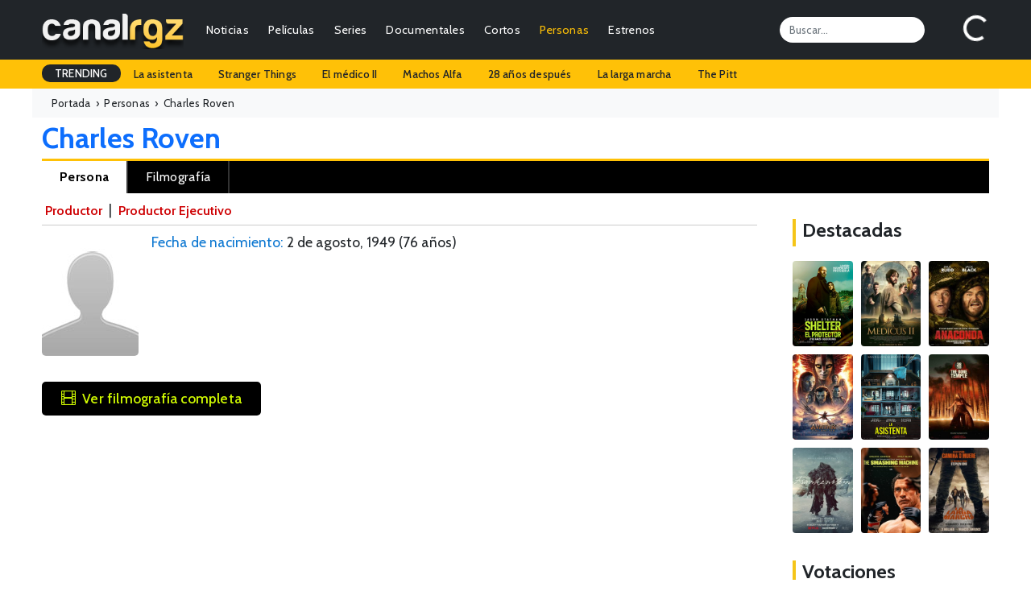

--- FILE ---
content_type: text/html; charset=UTF-8
request_url: https://canalrgz.com/persona/charles-roven-1086
body_size: 6429
content:
<!doctype html>
<html lang="es">
<head>
    <meta charset="utf-8">
    <meta name="viewport" content="width=device-width, initial-scale=1">
	<title>Charles Roven - Batman v Superman: El amanecer de la justicia, El hombre de acero, El Caballero Oscuro: La leyenda renace - CanalRGZ.com</title>
	<meta name="description" content="Charles Roven es un productor y productor ejecutivo conocido por Batman v Superman: El amanecer de la justicia, El hombre de acero, El Caballero Oscuro: La leyenda renace, entre otras producciones. Consulta su biografía, trayectoria y más en CanalRGZ.">
<meta name="keywords" content="películas de charles roven, series de charles roven, filmografía de charles roven, biografía de charles roven, premios de charles roven, curiosidades de charles roven, noticias de charles roven, fotos de charles roven, nombre real de charles roven, lugar de nacimiento de charles roven, fecha de nacimiento de charles roven">
<meta property="og:site_name" content="CanalRGZ.com">
<meta property="og:title" content="Charles Roven - Batman v Superman: El amanecer de la justicia, El hombre de acero, El Caballero Oscuro: La leyenda renace - CanalRGZ.com">
<meta property="og:description" content="Charles Roven es un productor y productor ejecutivo conocido por Batman v Superman: El amanecer de la justicia, El hombre de acero, El Caballero Oscuro: La leyenda renace, entre otras producciones. Consulta su biografía, trayectoria y más en CanalRGZ.">
<meta property="og:url" content="https://canalrgz.com/persona/charles-roven-1086">
<meta property="og:type" content="profile">
<meta name="robots" content="index,follow">
<link rel="canonical" href="https://canalrgz.com/persona/charles-roven-1086">
		<link rel="stylesheet" href="https://canalrgz.com/assets/css/bootstrap.min.css">
	<link rel="stylesheet" href="https://canalrgz.com/assets/css/styles.css">
		<link rel="icon" type="image/x-icon" href="https://canalrgz.com/favicon.ico">
	<link rel="shortcut icon" type="image/x-icon" href="https://canalrgz.com/favicon.ico">
		
	<link rel="preconnect" href="https://fonts.googleapis.com">
	<link rel="preconnect" href="https://fonts.gstatic.com" crossorigin>
	<link href="https://fonts.googleapis.com/css2?family=Cabin:ital,wght@0,400;0,500;0,600;0,700;1,400;1,500;1,600;1,700&display=swap" rel="stylesheet">
	<link rel="stylesheet" href="https://cdn.jsdelivr.net/npm/bootstrap-icons@1.13.1/font/bootstrap-icons.min.css">
	
	<!-- Google tag (gtag.js) -->
	<script async src="https://www.googletagmanager.com/gtag/js?id=G-6ZFPNP436J"></script>
	<script>
	  window.dataLayer = window.dataLayer || [];
	  function gtag(){dataLayer.push(arguments);}
	  gtag('js', new Date());

	  gtag('config', 'G-6ZFPNP436J');
	</script>
</head>
<body class="page-persona">
    <nav class="navbar navbar-expand-md navbar-dark bg-dark">
	<div class="container-fluid">
				<a class="navbar-brand" href="https://canalrgz.com"><img src="https://canalrgz.com/assets/img/logo-top-mobile.png" height="48"></a>
		
		<!-- MOBILE -->
		<ul id="mobile-opt" class="m-0 mx-3 p-0 ms-auto d-block d-md-none">
			<li class="float-end"><a data-bs-toggle="collapse" href="#collapseSearchMobile" role="button" aria-expanded="false" aria-controls="collapseSearchMobile"><i class="bi bi-search"></i></a></li>
			<li class="float-end me-3"><a href="https://canalrgz.com/login" role="button" aria-expanded="false" aria-controls="collapseUserMobile"><i class="bi bi-person-circle"></i></a></li>
		</ul>
		
		<button class="navbar-toggler collapsed" type="button" data-bs-toggle="collapse" data-bs-target="#navbarCollapse" aria-controls="navbarCollapse" aria-expanded="false" aria-label="Toggle navigation">
			<span class="navbar-toggler-icon"></span>
		</button>
		
		<div class="navbar-collapse collapse" id="navbarCollapse">
						<!-- MENU -->
			<ul class="navbar-nav me-auto mb-2 mb-md-0 ul-menu text-end">
				<li class="nav-item px-2 px-lg-1"><a class="nav-link py-1" href="https://canalrgz.com/posts/categoria/noticias">Noticias</a></li>
				<li class="nav-item px-2 px-lg-1"><a class="nav-link py-1" href="https://canalrgz.com/posts/categoria/criticas">Críticas</a></li>
				
				<li class="nav-item px-2 px-lg-1">
					<a class="nav-link py-1" href="https://canalrgz.com/peliculas" id="navbarDropdownMenuPeliculas">Películas</a>
					<ul class="dropdown-menu" aria-labelledby="navbarDropdownMenuPeliculas">
												<li><a class="dropdown-item" href="https://canalrgz.com/estrenos?tipo_produccion=p">Estrenos</a></li>
						<li><a class="dropdown-item" href="https://canalrgz.com/peliculas/tops">Tops</a></li>
						<li><a class="dropdown-item" href="https://canalrgz.com/peliculas/videos">Videos</a></li>
						<li><a class="dropdown-item" href="https://canalrgz.com/peliculas/galeria">Imágenes</a></li>
						<li><a class="dropdown-item" href="https://canalrgz.com/peliculas/bso">Bandas sonoras</a></li>
						<li><a class="dropdown-item" href="https://canalrgz.com/peliculas/votar">Voto rápido</a></li>
					</ul>
				</li>
				
				<li class="nav-item px-2 px-lg-1">
					<a class="nav-link py-1" href="https://canalrgz.com/series" id="navbarDropdownMenuSeries">Series</a>
					<ul class="dropdown-menu" aria-labelledby="navbarDropdownMenuSeries">
												<li><a class="dropdown-item" href="https://canalrgz.com/series/calendario">Calendario de capítulos</a></li>
						<li><a class="dropdown-item" href="https://canalrgz.com/estrenos?tipo_produccion=s">Estrenos de series</a></li>
						<li><a class="dropdown-item" href="https://canalrgz.com/series/tops">Tops</a></li>
						<li><a class="dropdown-item" href="https://canalrgz.com/series/videos">Videos</a></li>
						<li><a class="dropdown-item" href="https://canalrgz.com/series/galeria">Imágenes</a></li>
						<li><a class="dropdown-item" href="https://canalrgz.com/series/bso">Bandas sonoras</a></li>
						<li><a class="dropdown-item" href="https://canalrgz.com/series/votar">Voto rápido</a></li>
					</ul>
				</li>
				
				<li class="nav-item px-2 px-lg-1">
					<a class="nav-link py-1" href="https://canalrgz.com/documentales" id="navbarDropdownMenuDocumentales">Documentales</a>
					<ul class="dropdown-menu" aria-labelledby="navbarDropdownMenuDocumentales">
												<li><a class="dropdown-item" href="https://canalrgz.com/estrenos?tipo_produccion=d">Estrenos</a></li>
						<li><a class="dropdown-item" href="https://canalrgz.com/documentales/tops">Tops</a></li>
						<li><a class="dropdown-item" href="https://canalrgz.com/documentales/videos">Videos</a></li>
						<li><a class="dropdown-item" href="https://canalrgz.com/documentales/galeria">Imágenes</a></li>
						<li><a class="dropdown-item" href="https://canalrgz.com/documentales/bso">Bandas sonoras</a></li>
						<li><a class="dropdown-item" href="https://canalrgz.com/documentales/votar">Voto rápido</a></li>
					</ul>
				</li>
				
				<li class="nav-item px-2 px-lg-1">
					<a class="nav-link py-1" href="https://canalrgz.com/cortos" id="navbarDropdownMenuCortos">Cortos</a>
					<ul class="dropdown-menu" aria-labelledby="navbarDropdownMenuCortos">
												<li><a class="dropdown-item" href="https://canalrgz.com/cortos/tops">Tops</a></li>
						<li><a class="dropdown-item" href="https://canalrgz.com/cortos/videos">Videos</a></li>
						<li><a class="dropdown-item" href="https://canalrgz.com/cortos/galeria">Imágenes</a></li>
						<li><a class="dropdown-item" href="https://canalrgz.com/cortos/bso">Bandas sonoras</a></li>
						<li><a class="dropdown-item" href="https://canalrgz.com/cortos/votar">Voto rápido</a></li>
					</ul>
				</li>
				<li class="nav-item px-2 px-lg-1">
					<a class="nav-link active py-1" href="https://canalrgz.com/personas" id="navbarDropdownMenuPersonas">Personas</a>
					<ul class="dropdown-menu" aria-labelledby="navbarDropdownMenuPersonas">
						<li><a class="dropdown-item" href="https://canalrgz.com/personas/videos">Videos</a></li>
						<li><a class="dropdown-item" href="https://canalrgz.com/personas/galeria">Imágenes</a></li>
					</ul>
				</li>
				
				<li class="nav-item px-2 px-lg-1">
					<a class="nav-link py-1" href="https://canalrgz.com/estrenos" id="navbarDropdownMenuEstrenos">Estrenos</a>
					<ul class="dropdown-menu" aria-labelledby="navbarDropdownMenuEstrenos">
						<li><a class="dropdown-item" href="https://canalrgz.com/estrenos" title="Estrenos en cines y plataformas de streaming">Cines y plataformas</a></li>
						<li><a class="dropdown-item" href="https://canalrgz.com/series/calendario" title="Calendario de estrenos de series">Calendario de series</a></li>
					</ul>
				</li>
			</ul>
			
			<input id="top-search" class="form-control me-5" type="search" placeholder="Buscar..." aria-label="Search">
			<div id="logbox" class="p-0 m-0" data-url="https://canalrgz.com/home/logbox">
				<div id="logbox-spinner" class="spinner-border text-white" role="status"></div>
			</div>
		</div>
	</div>
</nav>

<!-- MOBILE -->
<div class="collapse my-xs-2" id="collapseSearchMobile">
	<div class="d-flex">
		<input class="form-control me-2 ml-xs-2" type="search" placeholder="¿Qué estás buscando?" aria-label="Search">
		<button class="btn btn-outline-success mr-xs-2" type="submit">Buscar</button>
	</div>
</div>

<!-- MOBILE -->

<!-- TRENDING -->
<div id="trending-row" class="container-full bg-warning">
	<div class="container-fluid">
		<div class="d-flex justify-content-lg-start ">
			<ul class="nav">
				<li class="nav-item"><a class="nav-link px-3 trending-title bg-dark text-white">TRENDING</a></li>
									<li class="nav-item"><a href="https://canalrgz.com/buscar?q=la-asistenta" rel="nofollow" class="nav-link px-3">La asistenta</a></li>
									<li class="nav-item"><a href="https://canalrgz.com/buscar?q=stranger-things" rel="nofollow" class="nav-link px-3">Stranger Things</a></li>
									<li class="nav-item"><a href="https://canalrgz.com/buscar?q=el-medico" rel="nofollow" class="nav-link px-3">El médico II</a></li>
									<li class="nav-item"><a href="https://canalrgz.com/buscar?q=machos-alfa" rel="nofollow" class="nav-link px-3">Machos Alfa</a></li>
									<li class="nav-item"><a href="https://canalrgz.com/buscar?q=28-anos-despues" rel="nofollow" class="nav-link px-3">28 años después</a></li>
									<li class="nav-item"><a href="https://canalrgz.com/buscar?q=la-larga-marcha" rel="nofollow" class="nav-link px-3">La larga marcha</a></li>
									<li class="nav-item"><a href="https://canalrgz.com/buscar?q=the-pitt" rel="nofollow" class="nav-link px-3">The Pitt</a></li>
							</ul>
		</div>
	</div>
</div>		    <div class="container-fluid container-full container-breadcrumb bg-light">
	<div class="container-fluid breadcrumb mb-0" itemscope itemtype="https://schema.org/BreadcrumbList">
		<div itemprop="itemListElement" itemscope itemtype="https://schema.org/ListItem"><a href="https://canalrgz.com" itemprop="item" rel="nofollow"><span itemprop="name">Portada</span></a>&nbsp; › &nbsp;<meta itemprop="position" content="1" /></div>
		<div itemprop="itemListElement" itemscope itemtype="https://schema.org/ListItem"><a href="https://canalrgz.com/personas" itemprop="item" title="Ver lista de gente" rel="category tag"><span itemprop="name">Personas</span></a>&nbsp; › &nbsp;<meta itemprop="position" content="2" /></div>
					<div itemprop="itemListElement" itemscope itemtype="https://schema.org/ListItem"><span itemprop="name">Charles Roven</span><meta itemprop="position" content="3" /></div>
			</div>
</div>

<div class="container-fluid"><h1 class="alias-persona d-block mt-1 mb-1 ml-xs-3">
    Charles Roven</h1>
<div id="menu-opciones-top-persona" class="mb-2">
	<ul role="navigation" aria-label="Navegación por secciones de la persona">
		<li>
            <a href="https://canalrgz.com/persona/charles-roven-1086"
               title="Información general sobre Charles Roven"
               class="active">
               Persona
            </a>
        </li>
				<li>
            <a href="https://canalrgz.com/persona/charles-roven-1086/filmografia"
               title="Filmografía de Charles Roven"
               >
               Filmografía
            </a>
        </li>
									</ul>
</div>

</div>
<div class="container-fluid mb-4">
	<div class="row">
		<div class="col-10 col-content">
			<div class="container container-prod p-0">
				
<article id="ficha-persona" itemscope itemtype="https://schema.org/Person">
    <meta itemprop="name" content="Charles Roven">
	<link itemprop="url" href="https://canalrgz.com/persona/charles-roven-1086">

	<div class="enlaces-roles mb-2">
												<a href="https://canalrgz.com/persona/charles-roven-1086/filmografia#como-productor" title="Charles Roven como Productor">Productor</a>			 | 								<a href="https://canalrgz.com/persona/charles-roven-1086/filmografia#como-productor ejecutivo" title="Charles Roven como Productor Ejecutivo">Productor Ejecutivo</a>						</div>
	<div class="cartel_persona mt-1 mb-3 me-3">
		<img src="https://canalrgz.com/assets/img/caras/no-disponible.jpg" alt="Charles Roven" width="120" height="150" itemprop="image" loading="lazy" />	</div>
	<div id="ficha-persona-content">	
		<ul>
									
							<li>
					<span class="campo">Fecha de nacimiento:</span>
					<time itemprop="birthDate" datetime="1949-08-02">2 de agosto, 1949</time>
					(76 años)				</li>
									
																	</ul>
				<div class="cuenta-elementos mt-2">
														</div>

		<a href="https://canalrgz.com/persona/charles-roven-1086/filmografia" title="Ver filmografía entera de Charles Roven" class="ver-filmografia mt-3 mb-2 py-2 px-4"><i class="bi bi-film me-2"></i>Ver filmografía completa</a>		
		<div class="ad-ficha" id="ad-ficha">
			<script async src="https://pagead2.googlesyndication.com/pagead/js/adsbygoogle.js?client=ca-pub-7506625600660220"
     crossorigin="anonymous"></script>
<!-- Secciones ficha -->
<ins class="adsbygoogle"
     style="display:block"
     data-ad-client="ca-pub-7506625600660220"
     data-ad-slot="3562901833"
     data-ad-format="auto"
     data-full-width-responsive="true"></ins>
<script>
     (adsbygoogle = window.adsbygoogle || []).push({});
</script>		</div>
		
					<h3 class="subtitulo-ficha mt-4 mb-3">Conocido por...</h3>
			<div id="conocida-por-content" itemscope itemtype="https://schema.org/ItemList">
				<ul>
									<li itemprop="itemListElement" itemscope itemtype="https://schema.org/CreativeWork">
						<a href="https://canalrgz.com/pelicula/batman-v-superman-4049" title="Batman v Superman: El amanecer de la justicia (2016)" itemprop="url">
							<img src="https://canalrgz.com/assets/img/carteles/peliculas/batman-v-superman.jpg" alt="Batman v Superman: El amanecer de la justicia" itemprop="image">
							<meta itemprop="name" content="Batman v Superman: El amanecer de la justicia">
							<meta itemprop="datePublished" content="2016">
							<meta itemprop="creator" content="Charles Roven">
						</a>
					</li>
									<li itemprop="itemListElement" itemscope itemtype="https://schema.org/CreativeWork">
						<a href="https://canalrgz.com/pelicula/el-hombre-de-acero-2157" title="El hombre de acero (2013)" itemprop="url">
							<img src="https://canalrgz.com/assets/img/carteles/peliculas/superman-el-hombre-de-acero.jpg" alt="El hombre de acero" itemprop="image">
							<meta itemprop="name" content="El hombre de acero">
							<meta itemprop="datePublished" content="2013">
							<meta itemprop="creator" content="Charles Roven">
						</a>
					</li>
									<li itemprop="itemListElement" itemscope itemtype="https://schema.org/CreativeWork">
						<a href="https://canalrgz.com/pelicula/el-caballero-oscuro-la-leyenda-renace-1695" title="El Caballero Oscuro: La leyenda renace (2012)" itemprop="url">
							<img src="https://canalrgz.com/assets/img/carteles/peliculas/el-caballero-oscuro-la-leyenda-renace.jpg" alt="El Caballero Oscuro: La leyenda renace" itemprop="image">
							<meta itemprop="name" content="El Caballero Oscuro: La leyenda renace">
							<meta itemprop="datePublished" content="2012">
							<meta itemprop="creator" content="Charles Roven">
						</a>
					</li>
									<li itemprop="itemListElement" itemscope itemtype="https://schema.org/CreativeWork">
						<a href="https://canalrgz.com/pelicula/la-gran-estafa-americana-3991" title="La gran estafa americana (2013)" itemprop="url">
							<img src="https://canalrgz.com/assets/img/carteles/peliculas/la-gran-estafa-americana.jpg" alt="La gran estafa americana" itemprop="image">
							<meta itemprop="name" content="La gran estafa americana">
							<meta itemprop="datePublished" content="2013">
							<meta itemprop="creator" content="Charles Roven">
						</a>
					</li>
									<li itemprop="itemListElement" itemscope itemtype="https://schema.org/CreativeWork">
						<a href="https://canalrgz.com/pelicula/escuadron-suicida-5266" title="Escuadrón Suicida (2016)" itemprop="url">
							<img src="https://canalrgz.com/assets/img/carteles/peliculas/escuadron-suicida.jpg" alt="Escuadrón Suicida" itemprop="image">
							<meta itemprop="name" content="Escuadrón Suicida">
							<meta itemprop="datePublished" content="2016">
							<meta itemprop="creator" content="Charles Roven">
						</a>
					</li>
									<li itemprop="itemListElement" itemscope itemtype="https://schema.org/CreativeWork">
						<a href="https://canalrgz.com/pelicula/batman-begins-1323" title="Batman Begins (2005)" itemprop="url">
							<img src="https://canalrgz.com/assets/img/carteles/peliculas/batman-begins.jpg" alt="Batman Begins" itemprop="image">
							<meta itemprop="name" content="Batman Begins">
							<meta itemprop="datePublished" content="2005">
							<meta itemprop="creator" content="Charles Roven">
						</a>
					</li>
									<li itemprop="itemListElement" itemscope itemtype="https://schema.org/CreativeWork">
						<a href="https://canalrgz.com/pelicula/wonder-woman-5861" title="Wonder Woman (2017)" itemprop="url">
							<img src="https://canalrgz.com/assets/img/carteles/peliculas/wonder-woman-2017.jpg" alt="Wonder Woman" itemprop="image">
							<meta itemprop="name" content="Wonder Woman">
							<meta itemprop="datePublished" content="2017">
							<meta itemprop="creator" content="Charles Roven">
						</a>
					</li>
								</ul>
			</div>
				
			</div>
</article>	

<h3 class="subtitulo-ficha mt-4 mb-3">Ha trabajado con...</h3>
<div id="ha-trabajado-con-content" itemscope itemtype="https://schema.org/ItemList">
	<ul>
				<li itemprop="itemListElement" itemscope itemtype="https://schema.org/Person">
			<a href="https://canalrgz.com/persona/travis-fimmel-36988"
			   title="Ficha de Travis Fimmel"
			   target="_blank" 
			   rel="noopener noreferrer" 
			   itemprop="url">
				<img src="https://canalrgz.com/assets/img/caras/travis-fimmel.jpg"
					 alt="Ficha de Travis Fimmel"
					 itemprop="image">
				<meta itemprop="name" content="Travis Fimmel">
			</a>
		</li>
				<li itemprop="itemListElement" itemscope itemtype="https://schema.org/Person">
			<a href="https://canalrgz.com/persona/jennifer-lawrence-5694"
			   title="Ficha de Jennifer Lawrence"
			   target="_blank" 
			   rel="noopener noreferrer" 
			   itemprop="url">
				<img src="https://canalrgz.com/assets/img/caras/jennifer-lawrence.jpg"
					 alt="Ficha de Jennifer Lawrence"
					 itemprop="image">
				<meta itemprop="name" content="Jennifer Lawrence">
			</a>
		</li>
				<li itemprop="itemListElement" itemscope itemtype="https://schema.org/Person">
			<a href="https://canalrgz.com/persona/brad-pitt-94"
			   title="Ficha de Brad Pitt"
			   target="_blank" 
			   rel="noopener noreferrer" 
			   itemprop="url">
				<img src="https://canalrgz.com/assets/img/caras/brad-pitt.jpg"
					 alt="Ficha de Brad Pitt"
					 itemprop="image">
				<meta itemprop="name" content="Brad Pitt">
			</a>
		</li>
				<li itemprop="itemListElement" itemscope itemtype="https://schema.org/Person">
			<a href="https://canalrgz.com/persona/jason-statham-219"
			   title="Ficha de Jason Statham"
			   target="_blank" 
			   rel="noopener noreferrer" 
			   itemprop="url">
				<img src="https://canalrgz.com/assets/img/caras/jason-statham.jpg"
					 alt="Ficha de Jason Statham"
					 itemprop="image">
				<meta itemprop="name" content="Jason Statham">
			</a>
		</li>
				<li itemprop="itemListElement" itemscope itemtype="https://schema.org/Person">
			<a href="https://canalrgz.com/persona/dwayne-johnson-339"
			   title="Ficha de Dwayne Johnson"
			   target="_blank" 
			   rel="noopener noreferrer" 
			   itemprop="url">
				<img src="https://canalrgz.com/assets/img/caras/the-rock.jpg"
					 alt="Ficha de Dwayne Johnson"
					 itemprop="image">
				<meta itemprop="name" content="Dwayne Johnson">
			</a>
		</li>
			</ul>
</div>

<div class="image-note my-3">Las imágenes expuestas son proporcionadas por las productoras / distribuidoras y de aportes de nuestros usuarios. Si con la exhibición de alguna de las imágenes de ésta galería estamos violando algún derecho de copyright procederemos a su eliminación en cuanto se nos <a href="https://canalrgz.com/contactar" rel="nofollow noopener noreferrer">comunique</a>.</div>

<script type="application/ld+json">{"@context":"https://schema.org","@type":"Person","@id":"https://canalrgz.com/persona/charles-roven-1086#person","url":"https://canalrgz.com/persona/charles-roven-1086","name":"Charles Roven","mainEntityOfPage":"https://canalrgz.com/persona/charles-roven-1086","description":"Charles Roven es un productor y productor ejecutivo conocido por Batman v Superman: El amanecer de la justicia, El hombre de acero, El Caballero Oscuro: La leyenda renace, entre otras producciones. Consulta su biografía, trayectoria y más en CanalRGZ.","birthDate":"1949-08-02","gender":"Male","jobTitle":["Productor","Productor Ejecutivo"]}</script>
			</div>
		</div>
		<div class="col-2 col-sidebar">
						
			
			<div class="content-title mt-4 mb-3"><h3>Destacadas</h3></div>
<div id="sidebar-cols">	
	<div class="row">
			<div class="item col-lg-4 col-md-4 col-xs-3 mb-2">
			<a href="https://canalrgz.com/pelicula/shelter-el-protector-13414" title="Shelter: El protector">
				<img src="https://canalrgz.com/assets/img/carteles/peliculas/shelter-el-protector-2026.jpg" alt="Shelter: El protector" />
							</a>
		</div>
			<div class="item col-lg-4 col-md-4 col-xs-3 mb-2">
			<a href="https://canalrgz.com/pelicula/el-medico-ii-13385" title="El médico II">
				<img src="https://canalrgz.com/assets/img/carteles/peliculas/el-medico-ii-2025.jpg" alt="El médico II" />
							</a>
		</div>
			<div class="item col-lg-4 col-md-4 col-xs-3 mb-2">
			<a href="https://canalrgz.com/pelicula/anaconda-13084" title="Anaconda">
				<img src="https://canalrgz.com/assets/img/carteles/peliculas/anaconda-2025.jpg" alt="Anaconda" />
							</a>
		</div>
			<div class="item col-lg-4 col-md-4 col-xs-3 mb-2">
			<a href="https://canalrgz.com/pelicula/avatar-fuego-y-ceniza-13049" title="Avatar: Fuego y ceniza">
				<img src="https://canalrgz.com/assets/img/carteles/peliculas/avatar-fuego-y-ceniza-2025.jpg" alt="Avatar: Fuego y ceniza" />
							</a>
		</div>
			<div class="item col-lg-4 col-md-4 col-xs-3 mb-2">
			<a href="https://canalrgz.com/pelicula/la-asistenta-12676" title="La asistenta">
				<img src="https://canalrgz.com/assets/img/carteles/peliculas/la-asistenta-2025.jpg" alt="La asistenta" />
							</a>
		</div>
			<div class="item col-lg-4 col-md-4 col-xs-3 mb-2">
			<a href="https://canalrgz.com/pelicula/28-anos-despues-el-templo-de-los-huesos-12667" title="28 años después: El templo de los huesos">
				<img src="https://canalrgz.com/assets/img/carteles/peliculas/28-anos-despues-el-templo-de-los-huesos-2026.jpg" alt="28 años después: El templo de los huesos" />
							</a>
		</div>
			<div class="item col-lg-4 col-md-4 col-xs-3 mb-2">
			<a href="https://canalrgz.com/pelicula/frankenstein-12587" title="Frankenstein">
				<img src="https://canalrgz.com/assets/img/carteles/peliculas/frankenstein-2025.jpg" alt="Frankenstein" />
							</a>
		</div>
			<div class="item col-lg-4 col-md-4 col-xs-3 mb-2">
			<a href="https://canalrgz.com/pelicula/the-smashing-machine-12511" title="The Smashing Machine">
				<img src="https://canalrgz.com/assets/img/carteles/peliculas/the-smashing-machine-2025.jpg" alt="The Smashing Machine" />
							</a>
		</div>
			<div class="item col-lg-4 col-md-4 col-xs-3 mb-2">
			<a href="https://canalrgz.com/pelicula/la-larga-marcha-12456" title="La larga marcha">
				<img src="https://canalrgz.com/assets/img/carteles/peliculas/la-larga-marcha-2025.jpg" alt="La larga marcha" />
							</a>
		</div>
		</div>
</div>			<div class="content-title mt-4 mb-3"><h3>Votaciones</h3></div>
<div id="ultimos-votos-usuarios-content">
	<ul>
										<li class="fila-impar py-2 px-2">
				<i class="bi bi-star-fill me-2"></i><a href="https://canalrgz.com/pelicula/las-chicas-de-al-lado-4714" title="Las chicas de al lado">Las chicas de al lado</a>				<span class="rojo">1</span>
			</li>
										<li class="fila-par py-2 px-2">
				<i class="bi bi-star-fill me-2"></i><a href="https://canalrgz.com/pelicula/el-medico-ii-13385" title="El médico II">El médico II</a>				<span class="verde">7</span>
			</li>
										<li class="fila-impar py-2 px-2">
				<i class="bi bi-star-fill me-2"></i><a href="https://canalrgz.com/pelicula/el-medico-ii-13385" title="El médico II">El médico II</a>				<span class="amarillo">6</span>
			</li>
										<li class="fila-par py-2 px-2">
				<i class="bi bi-star-fill me-2"></i><a href="https://canalrgz.com/pelicula/un-toque-de-infidelidad-11314" title="Un toque de infidelidad">Un toque de infidelidad</a>				<span class="rojo">1</span>
			</li>
										<li class="fila-impar py-2 px-2">
				<i class="bi bi-star-fill me-2"></i><a href="https://canalrgz.com/pelicula/el-medico-ii-13385" title="El médico II">El médico II</a>				<span class="verde">7</span>
			</li>
										<li class="fila-par py-2 px-2">
				<i class="bi bi-star-fill me-2"></i><a href="https://canalrgz.com/pelicula/me-has-robado-el-corazon-13005" title="Me has robado el corazón">Me has robado el corazón</a>				<span class="rojo">4</span>
			</li>
										<li class="fila-impar py-2 px-2">
				<i class="bi bi-star-fill me-2"></i><a href="https://canalrgz.com/pelicula/dimelo-bajito-13280" title="Dímelo bajito">Dímelo bajito</a>				<span class="verde">7</span>
			</li>
										<li class="fila-par py-2 px-2">
				<i class="bi bi-star-fill me-2"></i><a href="https://canalrgz.com/pelicula/cosas-pequenas-como-estas-13387" title="Cosas pequeñas como estas">Cosas pequeñas como estas</a>				<span class="rojo">4</span>
			</li>
										<li class="fila-impar py-2 px-2">
				<i class="bi bi-star-fill me-2"></i><a href="https://canalrgz.com/pelicula/me-has-robado-el-corazon-13005" title="Me has robado el corazón">Me has robado el corazón</a>				<span class="amarillo">6</span>
			</li>
										<li class="fila-par py-2 px-2">
				<i class="bi bi-star-fill me-2"></i><a href="https://canalrgz.com/pelicula/dimelo-bajito-13280" title="Dímelo bajito">Dímelo bajito</a>				<span class="amarillo">5</span>
			</li>
					</ul>
</div>		</div>
	</div>
</div>
    <div class="container-full bg-dark text-white container-footer">
	<footer class="py-5 pb-4 py-xs-1">
		<div class="container-fluid">
			<div class="row">
				<div class="col-lg-3 col-md-3 col-xs-12">
					<h5 class="text-info mb-3 mb-xs-0 mt-xs-3">Información</h5>
					<ul class="flex-column">
						<li class="nav-item mb-1 mb-xs-0"><a href="https://canalrgz.com/contactar" class="nav-link p-0 text-light">Contactar</a></li>
						<li class="nav-item mb-1 mb-xs-0"><a href="https://canalrgz.com/acerca-de" class="nav-link p-0 text-light">Acerca de CanalRGZ</a></li>
						<li class="nav-item mb-1 mb-xs-0"><a href="https://canalrgz.com/aviso-legal" class="nav-link p-0 text-light">Aviso Legal</a></li>
						<li class="nav-item mb-1 mb-xs-0"><a href="https://canalrgz.com/politica-privacidad" class="nav-link p-0 text-light">Política de Privacidad</a></li>
						<li class="nav-item mb-1 mb-xs-0"><a href="https://canalrgz.com/contactar" class="nav-link p-0 text-light">Publicidad</a></li>
					</ul>
				</div>
				
				<div class="col-lg-3 col-md-3 col-xs-12">
					<h5 class="text-warning mb-3 mb-xs-0 mt-xs-3">Top Películas</h5>
					<ul class="flex-column">
											<li class="nav-item mb-1 mb-xs-0"><a href="https://canalrgz.com/pelicula/la-saga-crepusculo-amanecer-parte-2-1412" class="nav-link p-0 text-light">La saga Crepúsculo: Amanecer - Parte 2</a></li>
											<li class="nav-item mb-1 mb-xs-0"><a href="https://canalrgz.com/pelicula/black-panther-6201" class="nav-link p-0 text-light">Black Panther</a></li>
											<li class="nav-item mb-1 mb-xs-0"><a href="https://canalrgz.com/pelicula/creed-5285" class="nav-link p-0 text-light">Creed: La Leyenda de Rocky</a></li>
											<li class="nav-item mb-1 mb-xs-0"><a href="https://canalrgz.com/pelicula/cuestion-de-justicia-8193" class="nav-link p-0 text-light">Cuestión de justicia</a></li>
											<li class="nav-item mb-1 mb-xs-0"><a href="https://canalrgz.com/pelicula/los-4-fantasticos-5135" class="nav-link p-0 text-light">Cuatro Fantásticos</a></li>
										</ul>
				</div>

				<div class="col-lg-3 col-md-3 col-xs-12">
					<h5 class="text-warning mb-3 mb-xs-0 mt-xs-3">Top Series</h5>
					<ul class="flex-column">
											<li class="nav-item mb-1 mb-xs-0"><a href="https://canalrgz.com/serie/la-cq-3306" class="nav-link p-0 text-light">La CQ</a></li>
											<li class="nav-item mb-1 mb-xs-0"><a href="https://canalrgz.com/serie/el-cuerpo-del-deseo-2098" class="nav-link p-0 text-light">El cuerpo del deseo</a></li>
											<li class="nav-item mb-1 mb-xs-0"><a href="https://canalrgz.com/serie/vikingos-2736" class="nav-link p-0 text-light">Vikingos</a></li>
											<li class="nav-item mb-1 mb-xs-0"><a href="https://canalrgz.com/serie/velvet-3460" class="nav-link p-0 text-light">Velvet</a></li>
											<li class="nav-item mb-1 mb-xs-0"><a href="https://canalrgz.com/serie/violetta-2954" class="nav-link p-0 text-light">Violetta</a></li>
										</ul>
				</div>

				<div class="col-lg-3 col-md-3 col-xs-12 col-footer-gente">
					<h5 class="text-warning mb-3 mb-xs-0 mt-xs-3">Top Gente</h5>
					<ul class="flex-column">
											<li class="nav-item mb-1 mb-xs-0"><a href="https://canalrgz.com/persona/ximena-romo-49542" class="nav-link p-0 text-light">Ximena Romo</a></li>
											<li class="nav-item mb-1 mb-xs-0"><a href="https://canalrgz.com/persona/megan-montaner-23921" class="nav-link p-0 text-light">Megan Montaner</a></li>
											<li class="nav-item mb-1 mb-xs-0"><a href="https://canalrgz.com/persona/carmen-aub-18719" class="nav-link p-0 text-light">Carmen Aub</a></li>
											<li class="nav-item mb-1 mb-xs-0"><a href="https://canalrgz.com/persona/blanca-suarez-6189" class="nav-link p-0 text-light">Blanca Suárez</a></li>
											<li class="nav-item mb-1 mb-xs-0"><a href="https://canalrgz.com/persona/katheryn-winnick-13904" class="nav-link p-0 text-light">Katheryn Winnick</a></li>
										</ul>
				</div>
			</div>

			<div class="d-flex justify-content-between border-top border-secondary pt-4 mt-4">
				<p class="text-light">© 2008-2026 CanalRGZ.com - Todos los derechos reservados</p>
				<ul class="list-unstyled d-flex">
					<li class="ms-3"><a class="link-light" href="https://x.com/canalrgz/" target="_blank"><i class="bi bi-twitter-x"></i></a></li>
					<li class="ms-3"><a class="link-light" href="https://instagram.com/canalrgz/" target="_blank"><i class="bi bi-instagram"></i></a></li>
					<li class="ms-3"><a class="link-light" href="https://facebook.com/canalrgz/" target="_blank"><i class="bi bi-facebook"></i></a></li>
					<li class="ms-3"><a class="link-light" href="https://pinterest.com/canalrgz/" target="_blank"><i class="bi bi-pinterest"></i></a></li>
					<li class="ms-3"><a class="link-light" href="https://canalrgz.com/feed/" target="_blank"><i class="bi bi-rss-fill"></i></a></li>
				</ul>
			</div>
		</div>
	</footer>
</div>
	
	<!-- JS -->
	<script src="https://canalrgz.com/assets/js/jquery-3.6.0.min.js"></script>
	<script src="https://canalrgz.com/assets/js/bootstrap.bundle.min.js"></script>
	<script src="https://canalrgz.com/assets/js/general.js"></script>
	<script src="https://canalrgz.com/assets/js/cookies.js"></script>
	
		
	<script src="https://cdn.jsdelivr.net/npm/bs5-lightbox@1.8.0/dist/index.bundle.min.js"></script>
	<script>
	$(document).ready(function() {
		let domain = "https://canalrgz.com/";
		let persona_id = $('#persona_id').val();
		
		$("input[id^='serie-']").each(function() {
			let serie_id = $(this).val();
			let rol = $(this).attr('data-rol');
			let rol_original= String(rol).replace(/_/g, ' ');
						
			$.get(domain + "personas/obtener_num_capitulos", {
				serie_id: serie_id, persona_id: persona_id, rol: rol_original
			}).done(function(resp) {
				const n = (resp && typeof resp === 'object') ? Number(resp.count) || 0 : Number(resp) || 0;
				console.log('resp:', resp, 'n:', n);
				
				if (n > 0) {
					const numCapitulosText = n + " capítulo" + (n === 1 ? "" : "s");
					$('#num_capitulos_serie_' + rol + '_' + serie_id).text("(" + numCapitulosText + ")");

					let $container = $('#container-ver-capitulos-' + rol + '-' + serie_id);
					if ($container.length && $container.find('#ver-capitulos-' + rol + '-' + serie_id).length === 0) {
						const url   = $container.data('url');
						const title = $container.data('title');
						const texto = (n === 1) ? "Ver el capítulo" : "Ver los " + n + " capítulos";

						$container.append($('<a/>', {
							id:    'ver-capitulos-' + rol + '-' + serie_id,
							href:  url,
							title: title,
							text:  texto
						}));
					}
					let $verCapitulosLink = $('#ver-capitulos-' + rol + '-' + serie_id);
					$verCapitulosLink.css('display', 'block');
				}
			}).fail(function(jq, textStatus, err) {
				console.error('GET obtener_num_capitulos falló:', textStatus, err, jq?.status, jq?.responseText);
			});
		});
	});
	</script>
		
	<div id="cookie-notice" style="display:none">
		<div class="content">
			<div class="column-left">
				<p>Utilizamos cookies para mejorar tu experiencia de navegación, publicar anuncios y contenidos personalizados y analizar el tráfico en el sitio web. Al hacer clic en "Aceptar" autorizas el uso de estas cookies. <a href="https://canalrgz.com/politica-privacidad">Leer más</a></p>
			</div>
			<div class="column-right">
				<button class="btn-accept btn-warning">Aceptar y continuar</button>
			</div>
		</div>
	</div>
</body>
</html>

--- FILE ---
content_type: text/html; charset=utf-8
request_url: https://www.google.com/recaptcha/api2/aframe
body_size: 268
content:
<!DOCTYPE HTML><html><head><meta http-equiv="content-type" content="text/html; charset=UTF-8"></head><body><script nonce="oBsXQQaXvcRgDAHzmByxJw">/** Anti-fraud and anti-abuse applications only. See google.com/recaptcha */ try{var clients={'sodar':'https://pagead2.googlesyndication.com/pagead/sodar?'};window.addEventListener("message",function(a){try{if(a.source===window.parent){var b=JSON.parse(a.data);var c=clients[b['id']];if(c){var d=document.createElement('img');d.src=c+b['params']+'&rc='+(localStorage.getItem("rc::a")?sessionStorage.getItem("rc::b"):"");window.document.body.appendChild(d);sessionStorage.setItem("rc::e",parseInt(sessionStorage.getItem("rc::e")||0)+1);localStorage.setItem("rc::h",'1769080711347');}}}catch(b){}});window.parent.postMessage("_grecaptcha_ready", "*");}catch(b){}</script></body></html>